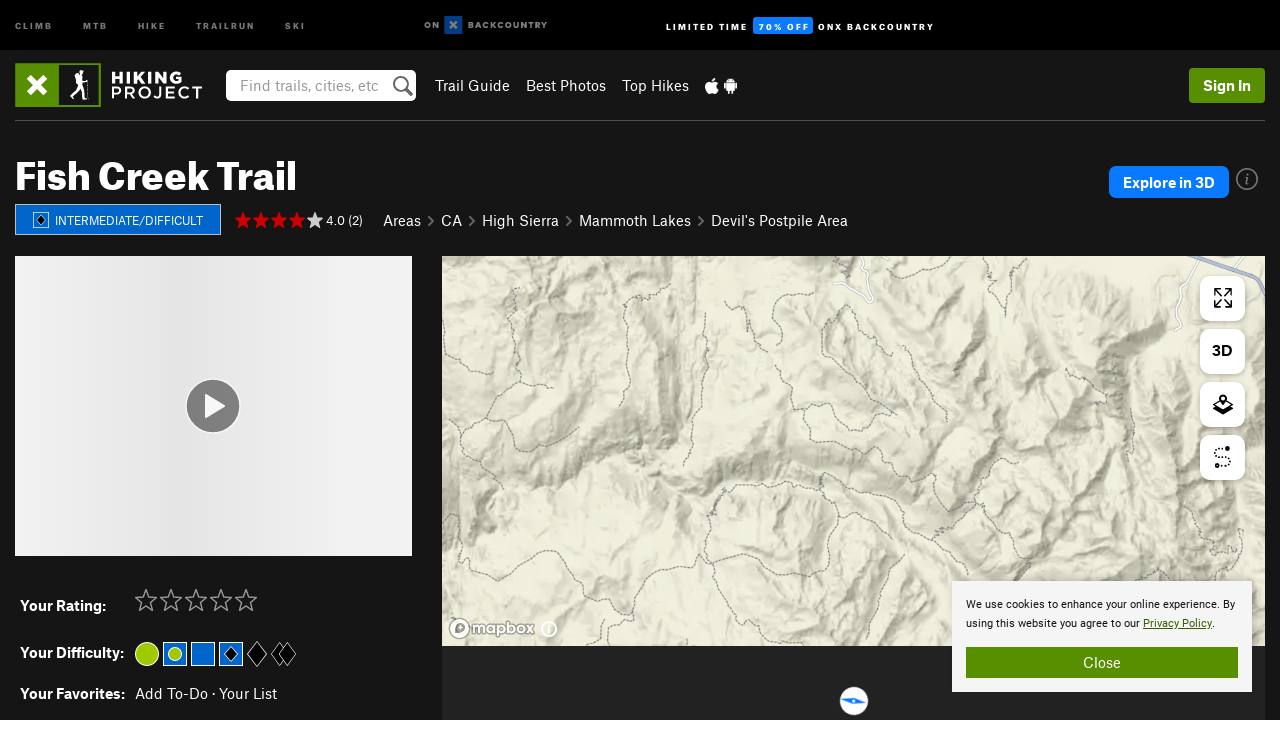

--- FILE ---
content_type: text/html; charset=utf-8
request_url: https://www.google.com/recaptcha/enterprise/anchor?ar=1&k=6LdFNV0jAAAAAJb9kqjVRGnzoAzDwSuJU1LLcyLn&co=aHR0cHM6Ly93d3cuaGlraW5ncHJvamVjdC5jb206NDQz&hl=en&v=PoyoqOPhxBO7pBk68S4YbpHZ&size=invisible&anchor-ms=20000&execute-ms=30000&cb=si6i1nnfrs37
body_size: 48613
content:
<!DOCTYPE HTML><html dir="ltr" lang="en"><head><meta http-equiv="Content-Type" content="text/html; charset=UTF-8">
<meta http-equiv="X-UA-Compatible" content="IE=edge">
<title>reCAPTCHA</title>
<style type="text/css">
/* cyrillic-ext */
@font-face {
  font-family: 'Roboto';
  font-style: normal;
  font-weight: 400;
  font-stretch: 100%;
  src: url(//fonts.gstatic.com/s/roboto/v48/KFO7CnqEu92Fr1ME7kSn66aGLdTylUAMa3GUBHMdazTgWw.woff2) format('woff2');
  unicode-range: U+0460-052F, U+1C80-1C8A, U+20B4, U+2DE0-2DFF, U+A640-A69F, U+FE2E-FE2F;
}
/* cyrillic */
@font-face {
  font-family: 'Roboto';
  font-style: normal;
  font-weight: 400;
  font-stretch: 100%;
  src: url(//fonts.gstatic.com/s/roboto/v48/KFO7CnqEu92Fr1ME7kSn66aGLdTylUAMa3iUBHMdazTgWw.woff2) format('woff2');
  unicode-range: U+0301, U+0400-045F, U+0490-0491, U+04B0-04B1, U+2116;
}
/* greek-ext */
@font-face {
  font-family: 'Roboto';
  font-style: normal;
  font-weight: 400;
  font-stretch: 100%;
  src: url(//fonts.gstatic.com/s/roboto/v48/KFO7CnqEu92Fr1ME7kSn66aGLdTylUAMa3CUBHMdazTgWw.woff2) format('woff2');
  unicode-range: U+1F00-1FFF;
}
/* greek */
@font-face {
  font-family: 'Roboto';
  font-style: normal;
  font-weight: 400;
  font-stretch: 100%;
  src: url(//fonts.gstatic.com/s/roboto/v48/KFO7CnqEu92Fr1ME7kSn66aGLdTylUAMa3-UBHMdazTgWw.woff2) format('woff2');
  unicode-range: U+0370-0377, U+037A-037F, U+0384-038A, U+038C, U+038E-03A1, U+03A3-03FF;
}
/* math */
@font-face {
  font-family: 'Roboto';
  font-style: normal;
  font-weight: 400;
  font-stretch: 100%;
  src: url(//fonts.gstatic.com/s/roboto/v48/KFO7CnqEu92Fr1ME7kSn66aGLdTylUAMawCUBHMdazTgWw.woff2) format('woff2');
  unicode-range: U+0302-0303, U+0305, U+0307-0308, U+0310, U+0312, U+0315, U+031A, U+0326-0327, U+032C, U+032F-0330, U+0332-0333, U+0338, U+033A, U+0346, U+034D, U+0391-03A1, U+03A3-03A9, U+03B1-03C9, U+03D1, U+03D5-03D6, U+03F0-03F1, U+03F4-03F5, U+2016-2017, U+2034-2038, U+203C, U+2040, U+2043, U+2047, U+2050, U+2057, U+205F, U+2070-2071, U+2074-208E, U+2090-209C, U+20D0-20DC, U+20E1, U+20E5-20EF, U+2100-2112, U+2114-2115, U+2117-2121, U+2123-214F, U+2190, U+2192, U+2194-21AE, U+21B0-21E5, U+21F1-21F2, U+21F4-2211, U+2213-2214, U+2216-22FF, U+2308-230B, U+2310, U+2319, U+231C-2321, U+2336-237A, U+237C, U+2395, U+239B-23B7, U+23D0, U+23DC-23E1, U+2474-2475, U+25AF, U+25B3, U+25B7, U+25BD, U+25C1, U+25CA, U+25CC, U+25FB, U+266D-266F, U+27C0-27FF, U+2900-2AFF, U+2B0E-2B11, U+2B30-2B4C, U+2BFE, U+3030, U+FF5B, U+FF5D, U+1D400-1D7FF, U+1EE00-1EEFF;
}
/* symbols */
@font-face {
  font-family: 'Roboto';
  font-style: normal;
  font-weight: 400;
  font-stretch: 100%;
  src: url(//fonts.gstatic.com/s/roboto/v48/KFO7CnqEu92Fr1ME7kSn66aGLdTylUAMaxKUBHMdazTgWw.woff2) format('woff2');
  unicode-range: U+0001-000C, U+000E-001F, U+007F-009F, U+20DD-20E0, U+20E2-20E4, U+2150-218F, U+2190, U+2192, U+2194-2199, U+21AF, U+21E6-21F0, U+21F3, U+2218-2219, U+2299, U+22C4-22C6, U+2300-243F, U+2440-244A, U+2460-24FF, U+25A0-27BF, U+2800-28FF, U+2921-2922, U+2981, U+29BF, U+29EB, U+2B00-2BFF, U+4DC0-4DFF, U+FFF9-FFFB, U+10140-1018E, U+10190-1019C, U+101A0, U+101D0-101FD, U+102E0-102FB, U+10E60-10E7E, U+1D2C0-1D2D3, U+1D2E0-1D37F, U+1F000-1F0FF, U+1F100-1F1AD, U+1F1E6-1F1FF, U+1F30D-1F30F, U+1F315, U+1F31C, U+1F31E, U+1F320-1F32C, U+1F336, U+1F378, U+1F37D, U+1F382, U+1F393-1F39F, U+1F3A7-1F3A8, U+1F3AC-1F3AF, U+1F3C2, U+1F3C4-1F3C6, U+1F3CA-1F3CE, U+1F3D4-1F3E0, U+1F3ED, U+1F3F1-1F3F3, U+1F3F5-1F3F7, U+1F408, U+1F415, U+1F41F, U+1F426, U+1F43F, U+1F441-1F442, U+1F444, U+1F446-1F449, U+1F44C-1F44E, U+1F453, U+1F46A, U+1F47D, U+1F4A3, U+1F4B0, U+1F4B3, U+1F4B9, U+1F4BB, U+1F4BF, U+1F4C8-1F4CB, U+1F4D6, U+1F4DA, U+1F4DF, U+1F4E3-1F4E6, U+1F4EA-1F4ED, U+1F4F7, U+1F4F9-1F4FB, U+1F4FD-1F4FE, U+1F503, U+1F507-1F50B, U+1F50D, U+1F512-1F513, U+1F53E-1F54A, U+1F54F-1F5FA, U+1F610, U+1F650-1F67F, U+1F687, U+1F68D, U+1F691, U+1F694, U+1F698, U+1F6AD, U+1F6B2, U+1F6B9-1F6BA, U+1F6BC, U+1F6C6-1F6CF, U+1F6D3-1F6D7, U+1F6E0-1F6EA, U+1F6F0-1F6F3, U+1F6F7-1F6FC, U+1F700-1F7FF, U+1F800-1F80B, U+1F810-1F847, U+1F850-1F859, U+1F860-1F887, U+1F890-1F8AD, U+1F8B0-1F8BB, U+1F8C0-1F8C1, U+1F900-1F90B, U+1F93B, U+1F946, U+1F984, U+1F996, U+1F9E9, U+1FA00-1FA6F, U+1FA70-1FA7C, U+1FA80-1FA89, U+1FA8F-1FAC6, U+1FACE-1FADC, U+1FADF-1FAE9, U+1FAF0-1FAF8, U+1FB00-1FBFF;
}
/* vietnamese */
@font-face {
  font-family: 'Roboto';
  font-style: normal;
  font-weight: 400;
  font-stretch: 100%;
  src: url(//fonts.gstatic.com/s/roboto/v48/KFO7CnqEu92Fr1ME7kSn66aGLdTylUAMa3OUBHMdazTgWw.woff2) format('woff2');
  unicode-range: U+0102-0103, U+0110-0111, U+0128-0129, U+0168-0169, U+01A0-01A1, U+01AF-01B0, U+0300-0301, U+0303-0304, U+0308-0309, U+0323, U+0329, U+1EA0-1EF9, U+20AB;
}
/* latin-ext */
@font-face {
  font-family: 'Roboto';
  font-style: normal;
  font-weight: 400;
  font-stretch: 100%;
  src: url(//fonts.gstatic.com/s/roboto/v48/KFO7CnqEu92Fr1ME7kSn66aGLdTylUAMa3KUBHMdazTgWw.woff2) format('woff2');
  unicode-range: U+0100-02BA, U+02BD-02C5, U+02C7-02CC, U+02CE-02D7, U+02DD-02FF, U+0304, U+0308, U+0329, U+1D00-1DBF, U+1E00-1E9F, U+1EF2-1EFF, U+2020, U+20A0-20AB, U+20AD-20C0, U+2113, U+2C60-2C7F, U+A720-A7FF;
}
/* latin */
@font-face {
  font-family: 'Roboto';
  font-style: normal;
  font-weight: 400;
  font-stretch: 100%;
  src: url(//fonts.gstatic.com/s/roboto/v48/KFO7CnqEu92Fr1ME7kSn66aGLdTylUAMa3yUBHMdazQ.woff2) format('woff2');
  unicode-range: U+0000-00FF, U+0131, U+0152-0153, U+02BB-02BC, U+02C6, U+02DA, U+02DC, U+0304, U+0308, U+0329, U+2000-206F, U+20AC, U+2122, U+2191, U+2193, U+2212, U+2215, U+FEFF, U+FFFD;
}
/* cyrillic-ext */
@font-face {
  font-family: 'Roboto';
  font-style: normal;
  font-weight: 500;
  font-stretch: 100%;
  src: url(//fonts.gstatic.com/s/roboto/v48/KFO7CnqEu92Fr1ME7kSn66aGLdTylUAMa3GUBHMdazTgWw.woff2) format('woff2');
  unicode-range: U+0460-052F, U+1C80-1C8A, U+20B4, U+2DE0-2DFF, U+A640-A69F, U+FE2E-FE2F;
}
/* cyrillic */
@font-face {
  font-family: 'Roboto';
  font-style: normal;
  font-weight: 500;
  font-stretch: 100%;
  src: url(//fonts.gstatic.com/s/roboto/v48/KFO7CnqEu92Fr1ME7kSn66aGLdTylUAMa3iUBHMdazTgWw.woff2) format('woff2');
  unicode-range: U+0301, U+0400-045F, U+0490-0491, U+04B0-04B1, U+2116;
}
/* greek-ext */
@font-face {
  font-family: 'Roboto';
  font-style: normal;
  font-weight: 500;
  font-stretch: 100%;
  src: url(//fonts.gstatic.com/s/roboto/v48/KFO7CnqEu92Fr1ME7kSn66aGLdTylUAMa3CUBHMdazTgWw.woff2) format('woff2');
  unicode-range: U+1F00-1FFF;
}
/* greek */
@font-face {
  font-family: 'Roboto';
  font-style: normal;
  font-weight: 500;
  font-stretch: 100%;
  src: url(//fonts.gstatic.com/s/roboto/v48/KFO7CnqEu92Fr1ME7kSn66aGLdTylUAMa3-UBHMdazTgWw.woff2) format('woff2');
  unicode-range: U+0370-0377, U+037A-037F, U+0384-038A, U+038C, U+038E-03A1, U+03A3-03FF;
}
/* math */
@font-face {
  font-family: 'Roboto';
  font-style: normal;
  font-weight: 500;
  font-stretch: 100%;
  src: url(//fonts.gstatic.com/s/roboto/v48/KFO7CnqEu92Fr1ME7kSn66aGLdTylUAMawCUBHMdazTgWw.woff2) format('woff2');
  unicode-range: U+0302-0303, U+0305, U+0307-0308, U+0310, U+0312, U+0315, U+031A, U+0326-0327, U+032C, U+032F-0330, U+0332-0333, U+0338, U+033A, U+0346, U+034D, U+0391-03A1, U+03A3-03A9, U+03B1-03C9, U+03D1, U+03D5-03D6, U+03F0-03F1, U+03F4-03F5, U+2016-2017, U+2034-2038, U+203C, U+2040, U+2043, U+2047, U+2050, U+2057, U+205F, U+2070-2071, U+2074-208E, U+2090-209C, U+20D0-20DC, U+20E1, U+20E5-20EF, U+2100-2112, U+2114-2115, U+2117-2121, U+2123-214F, U+2190, U+2192, U+2194-21AE, U+21B0-21E5, U+21F1-21F2, U+21F4-2211, U+2213-2214, U+2216-22FF, U+2308-230B, U+2310, U+2319, U+231C-2321, U+2336-237A, U+237C, U+2395, U+239B-23B7, U+23D0, U+23DC-23E1, U+2474-2475, U+25AF, U+25B3, U+25B7, U+25BD, U+25C1, U+25CA, U+25CC, U+25FB, U+266D-266F, U+27C0-27FF, U+2900-2AFF, U+2B0E-2B11, U+2B30-2B4C, U+2BFE, U+3030, U+FF5B, U+FF5D, U+1D400-1D7FF, U+1EE00-1EEFF;
}
/* symbols */
@font-face {
  font-family: 'Roboto';
  font-style: normal;
  font-weight: 500;
  font-stretch: 100%;
  src: url(//fonts.gstatic.com/s/roboto/v48/KFO7CnqEu92Fr1ME7kSn66aGLdTylUAMaxKUBHMdazTgWw.woff2) format('woff2');
  unicode-range: U+0001-000C, U+000E-001F, U+007F-009F, U+20DD-20E0, U+20E2-20E4, U+2150-218F, U+2190, U+2192, U+2194-2199, U+21AF, U+21E6-21F0, U+21F3, U+2218-2219, U+2299, U+22C4-22C6, U+2300-243F, U+2440-244A, U+2460-24FF, U+25A0-27BF, U+2800-28FF, U+2921-2922, U+2981, U+29BF, U+29EB, U+2B00-2BFF, U+4DC0-4DFF, U+FFF9-FFFB, U+10140-1018E, U+10190-1019C, U+101A0, U+101D0-101FD, U+102E0-102FB, U+10E60-10E7E, U+1D2C0-1D2D3, U+1D2E0-1D37F, U+1F000-1F0FF, U+1F100-1F1AD, U+1F1E6-1F1FF, U+1F30D-1F30F, U+1F315, U+1F31C, U+1F31E, U+1F320-1F32C, U+1F336, U+1F378, U+1F37D, U+1F382, U+1F393-1F39F, U+1F3A7-1F3A8, U+1F3AC-1F3AF, U+1F3C2, U+1F3C4-1F3C6, U+1F3CA-1F3CE, U+1F3D4-1F3E0, U+1F3ED, U+1F3F1-1F3F3, U+1F3F5-1F3F7, U+1F408, U+1F415, U+1F41F, U+1F426, U+1F43F, U+1F441-1F442, U+1F444, U+1F446-1F449, U+1F44C-1F44E, U+1F453, U+1F46A, U+1F47D, U+1F4A3, U+1F4B0, U+1F4B3, U+1F4B9, U+1F4BB, U+1F4BF, U+1F4C8-1F4CB, U+1F4D6, U+1F4DA, U+1F4DF, U+1F4E3-1F4E6, U+1F4EA-1F4ED, U+1F4F7, U+1F4F9-1F4FB, U+1F4FD-1F4FE, U+1F503, U+1F507-1F50B, U+1F50D, U+1F512-1F513, U+1F53E-1F54A, U+1F54F-1F5FA, U+1F610, U+1F650-1F67F, U+1F687, U+1F68D, U+1F691, U+1F694, U+1F698, U+1F6AD, U+1F6B2, U+1F6B9-1F6BA, U+1F6BC, U+1F6C6-1F6CF, U+1F6D3-1F6D7, U+1F6E0-1F6EA, U+1F6F0-1F6F3, U+1F6F7-1F6FC, U+1F700-1F7FF, U+1F800-1F80B, U+1F810-1F847, U+1F850-1F859, U+1F860-1F887, U+1F890-1F8AD, U+1F8B0-1F8BB, U+1F8C0-1F8C1, U+1F900-1F90B, U+1F93B, U+1F946, U+1F984, U+1F996, U+1F9E9, U+1FA00-1FA6F, U+1FA70-1FA7C, U+1FA80-1FA89, U+1FA8F-1FAC6, U+1FACE-1FADC, U+1FADF-1FAE9, U+1FAF0-1FAF8, U+1FB00-1FBFF;
}
/* vietnamese */
@font-face {
  font-family: 'Roboto';
  font-style: normal;
  font-weight: 500;
  font-stretch: 100%;
  src: url(//fonts.gstatic.com/s/roboto/v48/KFO7CnqEu92Fr1ME7kSn66aGLdTylUAMa3OUBHMdazTgWw.woff2) format('woff2');
  unicode-range: U+0102-0103, U+0110-0111, U+0128-0129, U+0168-0169, U+01A0-01A1, U+01AF-01B0, U+0300-0301, U+0303-0304, U+0308-0309, U+0323, U+0329, U+1EA0-1EF9, U+20AB;
}
/* latin-ext */
@font-face {
  font-family: 'Roboto';
  font-style: normal;
  font-weight: 500;
  font-stretch: 100%;
  src: url(//fonts.gstatic.com/s/roboto/v48/KFO7CnqEu92Fr1ME7kSn66aGLdTylUAMa3KUBHMdazTgWw.woff2) format('woff2');
  unicode-range: U+0100-02BA, U+02BD-02C5, U+02C7-02CC, U+02CE-02D7, U+02DD-02FF, U+0304, U+0308, U+0329, U+1D00-1DBF, U+1E00-1E9F, U+1EF2-1EFF, U+2020, U+20A0-20AB, U+20AD-20C0, U+2113, U+2C60-2C7F, U+A720-A7FF;
}
/* latin */
@font-face {
  font-family: 'Roboto';
  font-style: normal;
  font-weight: 500;
  font-stretch: 100%;
  src: url(//fonts.gstatic.com/s/roboto/v48/KFO7CnqEu92Fr1ME7kSn66aGLdTylUAMa3yUBHMdazQ.woff2) format('woff2');
  unicode-range: U+0000-00FF, U+0131, U+0152-0153, U+02BB-02BC, U+02C6, U+02DA, U+02DC, U+0304, U+0308, U+0329, U+2000-206F, U+20AC, U+2122, U+2191, U+2193, U+2212, U+2215, U+FEFF, U+FFFD;
}
/* cyrillic-ext */
@font-face {
  font-family: 'Roboto';
  font-style: normal;
  font-weight: 900;
  font-stretch: 100%;
  src: url(//fonts.gstatic.com/s/roboto/v48/KFO7CnqEu92Fr1ME7kSn66aGLdTylUAMa3GUBHMdazTgWw.woff2) format('woff2');
  unicode-range: U+0460-052F, U+1C80-1C8A, U+20B4, U+2DE0-2DFF, U+A640-A69F, U+FE2E-FE2F;
}
/* cyrillic */
@font-face {
  font-family: 'Roboto';
  font-style: normal;
  font-weight: 900;
  font-stretch: 100%;
  src: url(//fonts.gstatic.com/s/roboto/v48/KFO7CnqEu92Fr1ME7kSn66aGLdTylUAMa3iUBHMdazTgWw.woff2) format('woff2');
  unicode-range: U+0301, U+0400-045F, U+0490-0491, U+04B0-04B1, U+2116;
}
/* greek-ext */
@font-face {
  font-family: 'Roboto';
  font-style: normal;
  font-weight: 900;
  font-stretch: 100%;
  src: url(//fonts.gstatic.com/s/roboto/v48/KFO7CnqEu92Fr1ME7kSn66aGLdTylUAMa3CUBHMdazTgWw.woff2) format('woff2');
  unicode-range: U+1F00-1FFF;
}
/* greek */
@font-face {
  font-family: 'Roboto';
  font-style: normal;
  font-weight: 900;
  font-stretch: 100%;
  src: url(//fonts.gstatic.com/s/roboto/v48/KFO7CnqEu92Fr1ME7kSn66aGLdTylUAMa3-UBHMdazTgWw.woff2) format('woff2');
  unicode-range: U+0370-0377, U+037A-037F, U+0384-038A, U+038C, U+038E-03A1, U+03A3-03FF;
}
/* math */
@font-face {
  font-family: 'Roboto';
  font-style: normal;
  font-weight: 900;
  font-stretch: 100%;
  src: url(//fonts.gstatic.com/s/roboto/v48/KFO7CnqEu92Fr1ME7kSn66aGLdTylUAMawCUBHMdazTgWw.woff2) format('woff2');
  unicode-range: U+0302-0303, U+0305, U+0307-0308, U+0310, U+0312, U+0315, U+031A, U+0326-0327, U+032C, U+032F-0330, U+0332-0333, U+0338, U+033A, U+0346, U+034D, U+0391-03A1, U+03A3-03A9, U+03B1-03C9, U+03D1, U+03D5-03D6, U+03F0-03F1, U+03F4-03F5, U+2016-2017, U+2034-2038, U+203C, U+2040, U+2043, U+2047, U+2050, U+2057, U+205F, U+2070-2071, U+2074-208E, U+2090-209C, U+20D0-20DC, U+20E1, U+20E5-20EF, U+2100-2112, U+2114-2115, U+2117-2121, U+2123-214F, U+2190, U+2192, U+2194-21AE, U+21B0-21E5, U+21F1-21F2, U+21F4-2211, U+2213-2214, U+2216-22FF, U+2308-230B, U+2310, U+2319, U+231C-2321, U+2336-237A, U+237C, U+2395, U+239B-23B7, U+23D0, U+23DC-23E1, U+2474-2475, U+25AF, U+25B3, U+25B7, U+25BD, U+25C1, U+25CA, U+25CC, U+25FB, U+266D-266F, U+27C0-27FF, U+2900-2AFF, U+2B0E-2B11, U+2B30-2B4C, U+2BFE, U+3030, U+FF5B, U+FF5D, U+1D400-1D7FF, U+1EE00-1EEFF;
}
/* symbols */
@font-face {
  font-family: 'Roboto';
  font-style: normal;
  font-weight: 900;
  font-stretch: 100%;
  src: url(//fonts.gstatic.com/s/roboto/v48/KFO7CnqEu92Fr1ME7kSn66aGLdTylUAMaxKUBHMdazTgWw.woff2) format('woff2');
  unicode-range: U+0001-000C, U+000E-001F, U+007F-009F, U+20DD-20E0, U+20E2-20E4, U+2150-218F, U+2190, U+2192, U+2194-2199, U+21AF, U+21E6-21F0, U+21F3, U+2218-2219, U+2299, U+22C4-22C6, U+2300-243F, U+2440-244A, U+2460-24FF, U+25A0-27BF, U+2800-28FF, U+2921-2922, U+2981, U+29BF, U+29EB, U+2B00-2BFF, U+4DC0-4DFF, U+FFF9-FFFB, U+10140-1018E, U+10190-1019C, U+101A0, U+101D0-101FD, U+102E0-102FB, U+10E60-10E7E, U+1D2C0-1D2D3, U+1D2E0-1D37F, U+1F000-1F0FF, U+1F100-1F1AD, U+1F1E6-1F1FF, U+1F30D-1F30F, U+1F315, U+1F31C, U+1F31E, U+1F320-1F32C, U+1F336, U+1F378, U+1F37D, U+1F382, U+1F393-1F39F, U+1F3A7-1F3A8, U+1F3AC-1F3AF, U+1F3C2, U+1F3C4-1F3C6, U+1F3CA-1F3CE, U+1F3D4-1F3E0, U+1F3ED, U+1F3F1-1F3F3, U+1F3F5-1F3F7, U+1F408, U+1F415, U+1F41F, U+1F426, U+1F43F, U+1F441-1F442, U+1F444, U+1F446-1F449, U+1F44C-1F44E, U+1F453, U+1F46A, U+1F47D, U+1F4A3, U+1F4B0, U+1F4B3, U+1F4B9, U+1F4BB, U+1F4BF, U+1F4C8-1F4CB, U+1F4D6, U+1F4DA, U+1F4DF, U+1F4E3-1F4E6, U+1F4EA-1F4ED, U+1F4F7, U+1F4F9-1F4FB, U+1F4FD-1F4FE, U+1F503, U+1F507-1F50B, U+1F50D, U+1F512-1F513, U+1F53E-1F54A, U+1F54F-1F5FA, U+1F610, U+1F650-1F67F, U+1F687, U+1F68D, U+1F691, U+1F694, U+1F698, U+1F6AD, U+1F6B2, U+1F6B9-1F6BA, U+1F6BC, U+1F6C6-1F6CF, U+1F6D3-1F6D7, U+1F6E0-1F6EA, U+1F6F0-1F6F3, U+1F6F7-1F6FC, U+1F700-1F7FF, U+1F800-1F80B, U+1F810-1F847, U+1F850-1F859, U+1F860-1F887, U+1F890-1F8AD, U+1F8B0-1F8BB, U+1F8C0-1F8C1, U+1F900-1F90B, U+1F93B, U+1F946, U+1F984, U+1F996, U+1F9E9, U+1FA00-1FA6F, U+1FA70-1FA7C, U+1FA80-1FA89, U+1FA8F-1FAC6, U+1FACE-1FADC, U+1FADF-1FAE9, U+1FAF0-1FAF8, U+1FB00-1FBFF;
}
/* vietnamese */
@font-face {
  font-family: 'Roboto';
  font-style: normal;
  font-weight: 900;
  font-stretch: 100%;
  src: url(//fonts.gstatic.com/s/roboto/v48/KFO7CnqEu92Fr1ME7kSn66aGLdTylUAMa3OUBHMdazTgWw.woff2) format('woff2');
  unicode-range: U+0102-0103, U+0110-0111, U+0128-0129, U+0168-0169, U+01A0-01A1, U+01AF-01B0, U+0300-0301, U+0303-0304, U+0308-0309, U+0323, U+0329, U+1EA0-1EF9, U+20AB;
}
/* latin-ext */
@font-face {
  font-family: 'Roboto';
  font-style: normal;
  font-weight: 900;
  font-stretch: 100%;
  src: url(//fonts.gstatic.com/s/roboto/v48/KFO7CnqEu92Fr1ME7kSn66aGLdTylUAMa3KUBHMdazTgWw.woff2) format('woff2');
  unicode-range: U+0100-02BA, U+02BD-02C5, U+02C7-02CC, U+02CE-02D7, U+02DD-02FF, U+0304, U+0308, U+0329, U+1D00-1DBF, U+1E00-1E9F, U+1EF2-1EFF, U+2020, U+20A0-20AB, U+20AD-20C0, U+2113, U+2C60-2C7F, U+A720-A7FF;
}
/* latin */
@font-face {
  font-family: 'Roboto';
  font-style: normal;
  font-weight: 900;
  font-stretch: 100%;
  src: url(//fonts.gstatic.com/s/roboto/v48/KFO7CnqEu92Fr1ME7kSn66aGLdTylUAMa3yUBHMdazQ.woff2) format('woff2');
  unicode-range: U+0000-00FF, U+0131, U+0152-0153, U+02BB-02BC, U+02C6, U+02DA, U+02DC, U+0304, U+0308, U+0329, U+2000-206F, U+20AC, U+2122, U+2191, U+2193, U+2212, U+2215, U+FEFF, U+FFFD;
}

</style>
<link rel="stylesheet" type="text/css" href="https://www.gstatic.com/recaptcha/releases/PoyoqOPhxBO7pBk68S4YbpHZ/styles__ltr.css">
<script nonce="z7UX-YOz3rM7avfI1pr3_w" type="text/javascript">window['__recaptcha_api'] = 'https://www.google.com/recaptcha/enterprise/';</script>
<script type="text/javascript" src="https://www.gstatic.com/recaptcha/releases/PoyoqOPhxBO7pBk68S4YbpHZ/recaptcha__en.js" nonce="z7UX-YOz3rM7avfI1pr3_w">
      
    </script></head>
<body><div id="rc-anchor-alert" class="rc-anchor-alert"></div>
<input type="hidden" id="recaptcha-token" value="[base64]">
<script type="text/javascript" nonce="z7UX-YOz3rM7avfI1pr3_w">
      recaptcha.anchor.Main.init("[\x22ainput\x22,[\x22bgdata\x22,\x22\x22,\[base64]/[base64]/[base64]/bmV3IHJbeF0oY1swXSk6RT09Mj9uZXcgclt4XShjWzBdLGNbMV0pOkU9PTM/bmV3IHJbeF0oY1swXSxjWzFdLGNbMl0pOkU9PTQ/[base64]/[base64]/[base64]/[base64]/[base64]/[base64]/[base64]/[base64]\x22,\[base64]\\u003d\x22,\x22w57Du8K2I8KFw5xcw4U7O8KtwqQmwpXDtxR8NgZlwrkpw4fDtsKcwr3CrWNPwoFpw4rDgHHDvsOJwpQkUsOBNyjClmEycm/DrsOeGsKxw4FDZnbChTAUSMOLw5XCiMKbw7vCkcKJwr3CoMOLEgzCssKoY8KiwqbCtjJfAcO7w77Cg8KrwpvCllvCh8OTODZeacO8C8KqWApycMOYDh/Cg8KaHBQTw6kBYkV1wpHCmcOGw7/DlsOcTwlrwqIFwoU9w4TDkxYvwoAOwrTCtMOLSsKkw5LClFbCo8K7IRMuasKXw5/CoWoGaSnDmmHDvQVcwonDlMKTZAzDsiAwEsO6wqvDmFHDk8O7woldwq9PKFogFW5Ow5rCo8KZwqxPOGLDvxHDrcOuw7LDnxzDjMOoLRzDj8KpNcK/YcKpwqzCqxrCocKZw4zCixjDi8O0w73DqMOXw41dw6snVMOJVCXCosKLwoDCgW3CvsOZw6vDmicCMMOZw6LDjQfCo37ClMK8NGPDuRTCocO9Xn3CukouUcKgworDmwQOSBPCo8K1w7oIXm4YwprDmz/DjFx/BEt2w4HCjj0jTlt5LwTCg05Dw4zDmULCgTzDo8K+wpjDjkg8wrJAVcOxw5DDs8KHwo3DhEsyw6dAw5/[base64]/[base64]/BcKrdyLClcOtwpvCmwsLFsOCwokZw5c2UsKqDMOjwpxnFk03PMKEwrXCnhLCrjQkwoNww5jCjsKNw7ZgbmHCkm1ew6gCwpvDncKoUHYuw6zCil0fLjEhw7HDu8KodcOmw5nDpcOFwp3DiMO9woIrwrEeGClCYcKrwojDvg0cw6/DicKyScKFw5rDtcKlwqTDl8Ocw63Dg8KQwqPCojjDtDXCsMK6wrlVQsO1wrByOFLDgggHOA/DvcOmFsKtfMO/w4rDv2JvUMKJAFDDjcKaVsOywoV4woBwwrN1JsKFw4JeQcOxZgMYwph7w4PDkQfCmF8uJ1PCgGXDgjdWwqwCw6PClk4iw4XDs8O3wogLMXLDmDrDs8OkJVLDlcOywpoAFcO9w4bDqDARw5g+wpzCi8Otw74Ow7h7PQrCrm1kw5Newp/DvMOgL37CqGMrCEDDtMOxw4Yyw7fCpC3DssOSw57CrMKvHFofwoBhw548G8O9d8Kdw6bCmMOPwoPCqMOYw4oOW0PCtFNJD31/w49kCsKww5dywqxswqvDsMKwXMOfGWnCmnjDslnClMOBUXQmw7jCksOnfmrDh3EwwprCrcK6w5XDiEwSwpNnMGrCmcK6wrwZwo0vw5kFwqbDni3DpMKRJRbDtEZTKTTDrMKow7HCnsKBNWUgw5/CscO7wrlTwpJAw6RfZyHCoUPChcKGwpbDjMODw7A9w5bDgEPCnlEYw73CgsKFCmRMw4FHw7PCrmMFRcKaUsOmXMO7T8OrwqDDjX/Dr8Kyw43DskxNEsKgI8OmNm3Dl1h6ZcKTdsK+wrrDgFsBWDfCkcKSwqjDicKdwrYQJR7DnyjCmXkjGE4hwqxHH8O/w4XCrcK+wo7CssOGw5rDsMKZJMKSwqg6fcK4cwc6FHTCpcOnwocAwqQGw7IfYcOWw5HDmRd+w70XeWgKwrBhwqQTG8KtfsKdw6bCrcKTwq5gw4LDnsKrwrLDr8OYSBTCpgLDoyAEcCtfKUTCtcO4JMKeYMKnVsOjM8KxOcOyLsODw7XDnQUcW8K+cycgw5/CmRXCosKtwqrCmhHDvRcAwoYJw5HCils/w4PCocK9wpLCsEPDg1DDpDTCqGQyw4rCsUQ5NMKrdBPDhMOGE8Ksw4nCpwwQY8KGMGjCtUTCljUAw6NFw47CjQnDtH7Dv3DCgGRCYMOBAMK+C8OjcX3DicOawpdNw7TDgsO1wqnCkMOIwoTCqsOlwr7DlsOhw6Y4S2hZY1/CgsKsOEt4wqc+w4gRwrHCtDnCncOOJlbChArCrnPCnkJ2QBPDujRzTTc3wrsrw5YtQxXDjcOSw6bDvsK5GDliw653HsKWw7Y4wrV+ScKOw7bCijY6w6twwoLDlwBWw7hqwp3DoRTDkW3CjcO/w43CtsKuGsOmwoTDgnQJwpcwwq92wrt1S8Ojw5hQN0ZaGSfDpEPCj8O3w5fCqDvDisK+NiTDkMK/w7bCtcOlw7fClsKiwoNhwqkFwrBkQTB+w44dwqIiwprDvCHCqHVkMQtawr7Drh9Yw4TDhcKuw7PDlQ0YNcKRw7Yiw4bCisOLSsOsHwnClxfCmmDCmC4Bw6RvwoTDugJ4acOHTcKFRcOGw5dZZHBqYBvCqMOcHH8xw5/CjVrCoh/CisORWMKww5MswphfwpAkw5jCqTnCrS9PTzcZb33CmjbDvibDvjhIKcOOwqtTw7zDl0bCkMKywrjDrcKHZUrCosKgwrInwrHDkMKawrARbsKaXsOvwqvCrMOwwpc/wo8eI8Oqwo7CgcOAMcKYw54xKMKSwr5eZ2HDgxzDp8O1bsOfLMO+woPDlAArd8OeccKuwodOw555w6tuwplMNMOHYSjCnAJnw5pKQUt4CxrCksOHwp1NNsOFw5PCuMKPw5pGBDBlFsK/w6d8w6QABB8FWB3DiMKtMk/DgsOZw7QEFjbDoMKpwofDuWnDjFzDg8ObdHnDtB0PCUnDtcKmwrHCi8KufMOmEkFVwrQmw6DCvcKyw5TDpDdEI1dcLStOw6tHwoQdw6gqY8OXwrsjwoR1woXCmMOWQcKeRDw8RWXDi8Kuw4IzDsKlwpoCeMKxwpVTD8O8GMO/KcKqCMKwwpnCmQXDgcKdRThJWMOWw55WwqDCqGhWRcKSw742OAHDhQ40IRYyayrCk8KewrrCi2HCpMK0w4Zbw6tcwqcOA8OJwqkEw6E0w73ClFx1P8Ovw4cBw5Uvwq7CoRQ6PHbCrcKsZwY9w6nChsOowqvClSDDq8K/OE4pP2sCw7c5w5jDigDCjCF6wqgxCnbCmsOPb8OWTMO5wrXCtsKsw53CrwvDtT01w5PDpcOKwq53PcKdDmTCkcOZeljDgxFewqpawrowGD7CvHtWwrjCrMKowo8Zw78CwovCjEFxa8K/wrIBw5xywoQ9cCzCrGLDkncdw7/DncK3wrnCv1Umw4JtbwPCljfClMKhIcO6wpHDt2/CjsOiwotwwrcjwq8yBEDCvwgPNMOmw4ZeblLCpcK+woNTwq45TcKGKcK4HzQSwq4Kw6oSw6szw7IBw7w3wofCrcKXNcO7A8ODwpxpbMKbdcKDwpVEwqPCnMOww5nDmWHDqcKoPQkEeMKnwq7Dg8OVO8OSw6/CijUlwr0swrJ7w5vDi0PCn8KVScOqWsOja8OfPsKYJcO8w7jDsWvCocKWw6rCgmXCjE7Cqz/CkDDDg8OtwqQvJMO8OsOGOcK8w4Jgwr0SwoZXw7Vhw7sTwo8NB2VxPsKbwqYXw6/CrA84PS0BwrDDvEMnwrcCw5sKwp7Di8OKw7TCtClmw49MCcKsO8OgQMKsZ8KASkPCigpYUQR0wo7Cv8OrPcO6cQ3CjcKIfsO/w6BXwqPCqDPCp8OEwobDsDHCmMKXwrLDvnXDukvDmcO6w7DDgsOAPMOgMMOaw6YuI8KKwrxXw4zDtMK7C8OJwobDsA5qwpzDiUoFw49/w7jCqjQbw5PDnsOzwrQHBcKmVMKia23CtlMJc052R8KscMOgw68vMBLDiTDCrijDvsO1wqXCigxCwp/CqSrCpjTDrMK0IMOkbMKQwoDDu8OuDsKTw6rCj8KdAcKzw4FrwpgdLsKabcKPd8Kuw6I2VAHCt8Ozw7XDtGgMEmbCr8OeZcOCwq0gJsO+w7bDo8KjwpbCm8K+wqTCuTTCpcK9ScK6PcK/dsOfwosaNsO0wo8qw7Biw740B0nDlsOOW8OwXVLDicOIw5rDhlkrwpoyJUACwqjDu2rCt8KCw7c9wol7J0LCocO3eMOdWi52AMOSw53DjEnDtXrCisKqcsKZw6RJw4zChToYw6gCwozDlMOocDEUw5NVBsKOFMO0dRpFw6/CrMOYPiJ6wrDCuUskw7ZMD8KywqYHwrUKw4Y0PsKsw5smw6A/[base64]/Cu8K4wqAVPElYwrDDglPCisOwVcKpw7oTSyvCiTrCuzsUwotxAgtCw7dSw6bDncKEHWzCqADCrcOaQRrCsiPDhcOLwqJ/woPDncO1MX7DiUMyCAjDgMOLwp3DgcO4wrNTD8OkT8OXwqN9GisUTMKUw4Emw58MI0gqLAw7RcOpw40gdSUcdFXDu8OgIsOTw5bDjVvDk8OiGhzCnTjCtl5hSsOUw6cIw5TCocKhwoF5w4Vww6oyE1c/I2MVM1LCqMKOacKRBwA5D8KmwrA+XsORwrFsdsORMCJGwo1TOMOGwoXCgsOZXVVXwpxkw4XCrz7ChcKCw4RoEBTCmMKHwrHDtgs6eMKgwqbDiBDDg8Ofwo95wpJbPAvCrcO/w6HCsmfCvsOGfcOjPjFmwpDCtDc2cgQ9w5Bpw67DkcKJwp/DhcOcw67DtXLDi8KDw4A2w7szw4RqJ8KKw6HClULCoQTCmxNcXMKEOcKxPHk/w59IT8OGwpEZwpNrXsKjw646w4xzQcOvw4pBJcO4OcONw7EQwq4aNsOXwodoQzNrVV1Gw5EZBzrDvUgEworCumXDv8KQZx/CncKkwpLDgsOEw4ISwqZYCT54NgZ0PcOEw5E+WHBXwqpGVcKuwpbDtMKyag/DuMKYw7pcNDnCsh84wqN4wpljFsKYwofCgjQaQcKawpczwrDDiz7CtMOaCsKdRsKLX1nDuEDCh8KLw7bDj0kmKsKLw6DCjcOGT27DqMOew4wwwo7DmcK9TcOPw6jClsK2wp7Co8OWw63CiMOmVsKWw5PDgXUiFlfCoMK1w6jDsMORBxoqLsK5VllEwqMMw5nDjcOKwo/CsUjDoW4Ow4NSC8KSeMOzdMKGw5Ayw5bDkzwAw6tywr3CuMKhwr5Fw4oBwoDCq8KSGwtXwrxMMsK2d8Oqe8OBcTHDkhBcS8O8woPCvcOVwrMhwoQJwr9hwpI+wroUZlLDiBxfRynCn8O8w7YtJMO0wokvw6XDjQbCoS19w7nCrsO/w6gfw7hFfcOKw45eLQlTEMKRDT/CrhDDpsOpw4FrwodQwqXDjgjCsgpaX0AaEcOAw6DClcOMwoJCR2YRw5UYFR/Dhm8/Q3wZwpdqw6IIN8KDBsKkL2jCs8KbccKUHMOuQlTDlg52Py5Swo8Jw7VubUYgJUQXw63CscKTF8KWw4rDksO/YcK2wqjCuToAXsKEwp0KwqdQRW7Di17CmsKcwonCtMO2wpjDhX9qwp7Ds29/w4wvfEY1ZcKTf8OXIsODwo7DucO2wpHCoMKjOWwKwqtZB8OnwofCrVcGNcOcecOAAMOIwq7CqMK3w6vDnj1pUcKQaMO4Sn81w7rCp8OOc8O7bsO1OkMkw4LCjBAoPQ4ZwozCvBfDjsKiw6zDoGrCn8OufWXCucKmIcKswp/CqXp+TcKJcMOYXMKZG8K4w4vCln7DpcOTQldTwqJpKMKTDDdAWcKqcsOBwrfDl8KWwpHDg8OkUsKFTQtyw6fClcKsw4dowp7CuULCjMO+wr/CsWjDih/DhGxzw7TClHZtwp3CiT7DmHRLw7DDtHXDpMOyTBvCrcOSwqp/V8KrJkYfA8KQw4hBw6vDmMO3w6jCjwonV8OUw47DicK5wpp1wqYFRcKxV1fDjjHDisKrwojCmsKjwrVawrnCvmLCvj/DlMKBw55rYVJ2e1bCsnrDmxjCv8Kvw5/DlcOxGMK9aMO1wp1RCcKwwo5Cw41KwpBGwqNSL8O5woTCpibCm8ODQVQCdMKTwofCpzUXwpEzUMKnTMK0eTrCpSdHLm/DqWhtw6dHc8KaEMOQw4TCrHTDhiHCvsO7UMOpwoDCvGfCtHzDtU3CpD9FJ8OAwpDCjTQjwpF4w6HDg3d6DVAWIwQNwqDDnj3DmcO7dhDDvcOiGR1mwrgbw7BDwpFUw67DtUIRwqXDjzrCj8O5elbCrSJOwqXCizUpFFrCpBkPbsOLN1/Cnn8jw63DtcK1w4YGa0HCik4VO8KCOcOawqLDoyfCrnPDvsOgZ8Kyw4/CusOvw7hjOSPDrMK4YsKbw7UbDMOtw48gwprCvsKCfsK/[base64]/XsKjQSdYf8K7wpDCrRzDhFRPw6dMLcOYw4nDqsO0w5luRMODw7zChVbCsHMPXW05w4BYEX/CiMKEw7toHG1ddGUmw4hRwqkwVsKPJTBcwqQnw6VraB/Dk8OjwqdDw7HDrGdMZMOLZnthasOAw7fDhcOjBcKzH8O4S8Kkw5FIMVQLw5EWLVLDiRLDp8K/w70Nw4M0wqV7e1jCr8KbWyMRwrLDpsKwwqkpwr/DkMOkw4thVAQCwoMEwoHCscKfXsKSwo1tXMOvw5cPPcOuw71mCADCi0PCigDClsKrVcO3wqHDsRlQw7I6w5QdwrpEw4hiw5RQwroOwpLCtB7CjQvClR7CgkMCwpViG8Krwp1yGwRoNxUpw5RNwqYZwq/Cu21MVsOndMKKfsKEwr7DvWdpLsOewp3Dp8KEw7LCncKWw6nDmWQDwq4VHlXCjsKJw5YaEsKSQXpgwqcndMKlwqjCiWIPwqrCo2PDh8Ojw7YXS2nDqMK+w6MQSi7DmMOgWcOIQsOBw4wXwrgDDALDrMOED8OufMOKBGbDlX8dw7TCk8OAMW7CpTnCjARjw5/CmzBbBsOoOsOZwprCkV8KwrnClk3Dk0rCjE/[base64]/CmC89wojDqRvCtkvChcK9GMOrw69xJMKIw41eWMO6w6EvUn0Aw5ZuwrHCocOmw6nDucO1RxcjcsOtwr7DuUbCrsOcAMKXw67DrcK9w5XClzfDnsOCwpBYBcO9FkRJEcODKn3DumQnF8OTEcK8wqxHYsO/wqHCqEktZHtfw5Q3wr3DjsOPw5XCj8KGUw9iX8KPw5gLwqTCiEdJV8KvwqPCt8ORMTJcFsOEw6F2wpLCkMK3EWXDqHHCgMKdwrJ8w7rCkcOaRcKfDlzDg8KZDxDCjsKfwrnDpsKUw6t4wobCr8ObSMOwb8K/[base64]/CvgBDacKGwqbCkxXCoDsvwqVQwqLDiMKmIQF2woQlwoPDtcOKw7FHOmLDr8OeHsOBAcKLFWg0HDlUOsKew7VJVSzDkcOwWMKEYcKtwqvChcOLw7QpMcKXVMKVPWh/[base64]/CsjbCsiHCrsOaVMOYwrc3KnrCm8K3DsKIbcKTAMObU8OyM8Knw4jCg2Jcw7F4RU0Ywq5Qwr0SLQQjB8KPHsOjw5HDmsKXM1rCqgYTfzDDrRHCiEjCmMKoScK7dHvDti5EMsKbwpjDocK5w5k4EHFjwogAU3vCiWRHwpFcwrdUwqfCrT/DpMOwwobDiXvDhHsAwqbDu8K0Z8OATmTCv8Knwrk/[base64]/Dtyw2wpTCgg9mwpXCkgTDhsO2fyNhwoolcXcgw7tPacKjXMKyw41LCsOlNCTCr1ByLjHDssOSK8KqZAkJUiPCrMOiOUjConfCsnvDtn15wrnDv8KyZcOzw5fDv8Oww6jDhEEvw5nCrBjDsSDCnV8nw6s/w77DgMO1wrTCscOrX8K7wr7Ds8OEwrjDv3BTRDTCs8KqZMOFw5x8V15Bw5dPTWTDg8OCw5DDusOcMx7CtGXDhVbCtMONwowlVATDssOKw7RZw7PDq245KMOnw407IVnDjmFZwr3Cm8O8OsKqacK0w4I5b8Oxw7HDpcOUw7JwKMK/w4nDkT5KacKrwp3DjXvCtMKAXX1lc8OXMMOjw7d1HsKhwrwBZ3wEw5klwqkfw6HCulvDgcK/cmYWwpQcw6ldwo0ew6QGDsKpSMKCSMOfwpZ8w7U4wrHDmT90wotXw7nCnQnCuRIAeS5mw7pXMcKywp/CosKgwr7DrcKnw7cTw5hiw4Yrwpdkw5XClmXDgcKSc8KhOnw+VMKGwrBNecO+BF1QOsOSTwXDkzovwp1IUsKNF3/DuwvCpMK/E8OPw4fDrnTDlh7DgUdXaMOqw4TCqV5YSn/[base64]/Dm8KbWF3CqnbDpMKeFMKgwoQuBGfClxfCuyhrw6/DkVHDisORw7FTEW4sXBpcdQsRF8K5w7A/VDXDusObw7/[base64]/[base64]/dcOVWsObw4sicR3Ct2dUHk9dwovCl8Kew45tVMK3dnBfLi5nQ8O5CVU6GsOyfsOOOEEBecKZw5TCj8O0wqbCvcOWNhLCscO4wqrCgQxAwqlRwqrCl0bDpEDDo8OQw6fCnkUfBGR+wq90HQHCvynCnGdmPHVwVMKWeMKrwoXCnn8/dTfCvMKqw4rDqhXDusKhw67CpjZhw4ZoVMOIMgFwcMOsKsO/w4fCgRPCvxYFdGzCosKXGngEWFV6w7zDlcOPFMKQw4kGw5srPXJgI8KnRsK3w4zDm8KHK8KTwqIVwrHDoATDjsOcw63DmAI+w4Idw5/DisKzCmwOOsOJIcK8LMOAwpBgw4IeET7Dgll5U8KnwqcSwoHDgQfCjCDDkkPCm8O7wonCuMO+Rg0VLMOJwqrDhMOtw5fCqcOEK3/DlHXDtcOzPMKtw7V+wpnCs8O3woBCw4QMdz8rw6bCi8KUL8Onw4BawqLDtH/CsTnCk8OKw4rCssO1VcKSw6E0wpvCk8OQw59vwpPDhBPDplLDgmIOw67CrjPCtSZAfcKBZMOTw719w5LDlsOuYcKgJlRpecOPwr3Cq8OSwo/DsMOCw5bDnsOxZsKAdRLDkxPDscO3wqzDp8Khw5rCkMOXVMOVw6sSfUpHEFjDlMOZNsOrwrNyw4tew6vDh8Kgw58Uwr/DnsKtV8OBwoFow6o5HcODUwbDuV3CsFdyw4fCg8KRKSPCrXEZI2/ClcKMTcOUwpdRw5zDosOyFC1eOcKZImBEc8OPcFTDhztNw6HCr2JtwoXCjDTCuSEHwpguwqvDt8OWwq7CkEkKccOAecK3Njgffh/DmBzCrMKQwpjCvhVVw5zDgcKUKcKHO8OucMKdwrvCr0jDisOIw6Nqw5tlwrXCkjjChh8XDcOiw5vCs8KMw5sZOMK6wpXCt8OJah7DlTzCqAfDj11SfW/[base64]/Co2JAw4PCk3MMwqgAwoHChFI3wqhkw7XCgMOffR7DqEfCmyDCqRkBw7PDuU7CpDTDi0bCpcKdw6/CpWA5WsOpwrbDgiJmwqbCmxvCiQXDl8KRfsKJTyrClMOrw4nDiWXDuTsFwoFZwpTDhsKZL8OYc8O5dcOPwrZ9w61Jwp8kw6wWw6rDjBHDscKEwrLDjsKBwofDncOsw7VpKm/DiCByw4FeGsOFw7ZNaMOmbh8Owr8ZwrJFwrrCkmvDulbCmU7DvDYcZzZbDcKYRUrCk8OJwqxYFMO1HcKRw7jDjU/DhsO6V8K1woAYw5wFRlclw4FNw7UKPMO0OcOVWFF8wofDvcONwr3Cm8OKD8Krw4LDkcOiZcKGDFLDngjDvxnDv1zDscOtwr7DscOUw43CowdBJyUkfcKyw4nDuyB8wrBjaiHDgT3DgsOcwqPCuBLDikHCjsKJw7jDhMKOw5HDjQcFUMOgaMKlHCrCix/DiUrDs8OrRh/CiAd4woJSw6/Co8KqAlhQwrlgw7jCmH/Cm3TDuhHDlsK7XRvCq1IwPWc2w6phwoPCicOCVit1w4IQUlB9RFA0HybDgsKrwr/DsUvDiHJNYjdgw7DDtHTDsgHCscK6BkDDqcKmYgTCpsKnOC8nPjZuDypiJ3jCoTBWwpQfwqwOFsO5UcKAwqrDhzhTP8O8fWbCvcKKwq/[base64]/DqhBQD1oRw5Npw5bDnsO4CcKNw5DCt8KbKcOjOsKgw4Bfwq3Chn4Hw51TwppBKMOnw7bCqMONOlPCjsOOwqd7YcOJwrzCicOCAsONwrU4bSrDghoDw4/CpBLDrcOQAMOyC0dxw5rCvgAQw7B4DMK+bW/DtcKawqA6woHCm8OHTMOhw5YEaMKMJsOqwqYWw4NewrrCtMOtwqI9w4TCr8KAwonDrcOZBsKrw4QlU11uScK7DFvCkX3DqRDDqcOjYgs8w7h7wq4Wwq7CuHVywrbCosKuwod+PcOvwprCtxMVwoslahjCt3Vdw6pnEVl6fi/Drw1uFX0Ww6Znw6pTw7/Co8Oxw5nDunvDjBlpw6HDvHh0CxrCncO2KgEfwqYhRAvCvcO7w5fDlGXDl8Kwwqt9w73CtcO4OcKhw5wHwonDmsOxRMKJL8KAw6DCswXChcKUfsKow4ppw68AO8OVw5wHwpouw6PDnQXDq23DtR5QT8KJd8KpHsK8w4kJQUsICsK3aQjCmiF/N8KAwrV4XAc0wrDDpXLDtMKbccO5woTDqnPDoMOPw7bCjUcBw4bClFbDq8O+w5BtdMKJcMO6w6jCt054IsKpw5pqIcO1w4ViwoNbY2IuwqTCkMOew6AsF8Oww73CmW5tVcO2wq8KC8KvwptrFsKiwrvCtHbDgsOodsOzdG/[base64]/CpS0tw5d3w55lw63DgQskw5oQw7N7w7rCm8KRwp5DDwR7PmwnHnvCt1bCr8OawrdAw4BgI8O9wr1Bbj9ew6wkw5PDkMKIwp90MG/Do8O0IcKbasKEw47DnMOtSnvDjH4OPsK1TsOLwq7CoHgyCgUgJcOpcsKPJcKEwq9GwqzCmsKPAC/[base64]/Dl8OUw7nDtcKSZsOBIMOdw4dkwrU2D2ZkRcOcE8O0w4gKcXo/[base64]/CpMOEw7rCoW7DlsO+wo/DjhHCk8OqacO9ZEwTGETDiSHCsMKYKsKOOcKca0xrV3pUw4wbwr/CjcKsP8KtL8ORw6VzfX9ww49yAjvDhDlgdR7ChiTCjMKBwrXDj8Ogwp9xdkzDj8KswrDDqkEjwqY/EMKuw4jDjhXCqiBRNcO6w5QgMUIbWsOTBcOEXW3ChxbDnyhkw5LCgmVDw4vDljN/w5vDjg83VBYUMX/[base64]/DvMK6wpjCkgRiwrbCj8KyDMOewrvDpBMdKgbDo8KTw7zCnsKkGndWYEgObcKnwrDCtMKmw7jChG3DvSjDgsOAw4fDtXViQcKxOcKibkthC8O1wro0wqEUVivDhsOBSmNiJMKkwqXChBh6w6x0C3pgY2/Cr37CrMKtw4vCrcOERw7CnMKuw4HCmcKsDHgZNl/CiMKWaWfCj1gKwqFXwrFZF0fCpcOZw4x+RHVJWMO6w5VHKsOtw5xrCHhYGCzDh18lWsOswrNuwo3Cr2LCg8OTwoI4Q8KnZCV4LU0qwoTDo8ONXsK3w4/DmiFGS3TCmFABwp9Lw7bCimJzSxh3wofDtCUfbVk7CMOeGsO3w4xnw6vDmRrCoFtKw67DpQMow5HDml8bMMOyw6J3w6bDuMOkw7HCh8KNM8OFw6nDkEgBw4QJw49jHcKhbsKfwoUXRcONwoJnwoccSMOpw4UoBirDqsOewpc/wo0XasKDC8Ocwp7ClcOeYTNzYSLCtCLCrCbDjcKeBsOtwojDrcOyGwIiBzrCuT8iAxB/NMKhw7U3wo03V007OMOCwpgBeMOlw5VRbsOgw4INw7HCii3CnBhXRMKcwqnClcKGw6LDn8Olw5jDjMKSw6TCq8K5w6YVw5FxIcKTZ8OPw4Qaw5LClD4KDBQ4c8OJCD94QcKwEiPDjRpMVlkOwovCgsO8w5zDocKkTsOGIMKaZ1xjw5dewpbCq00gR8K/TxvDrGfCnsOoFzXCpMKWDMORYUVpOsOuBcO3G3zDoixtwqsowo8jXcOSw7jCnsKEw5/[base64]/DmwbCt8KJEMKTCH3DuhzDiMOjdzbDhR3CoMKkDsKudGZ0fXBxCk/[base64]/[base64]/DsDHDoVJBFAJFw6rCo3zDnsOaw540woVWd0JewqwXEmVKEMOBwo0xw5QDw4t2woDDvsKzw67DrlzDlHzDssKERE1oXlDCs8O+woTDrWTDky0Deg3DncOTdsOxw61PQMKcw5bCtMK6IMOrR8OZwqh2w79Dw7ccwpvCv0jCgEsUQMORw6xfw68bDHhGwp4AwrbDu8Ksw4/CgEN4QMOTw4DCkU19wpTDm8OZecOQCFXCvyzDjAnCg8KndGnDlMOcd8O7w4JpXgg2NxTDi8OiGSnDkHZlOhcHeEnCiWLCoMKcQ8O6DsK1eUHDojjCrjHDhkVhwoVwT8OUYMKIwrrCqm9JUnrDv8KGDgdjw7ZuwpQuw5YEYC8/wpAGP1PCpwjCrUULwovCt8KJwr9Uw7/DscKlXXU2YsKmdsOiwoI2T8O5w5JpCn4Yw6vCpC8caMOLWcOpNMKVw5gEQcKFw7jCnAggMBwIU8ObA8KQw7wMbBPDt08rCMOtwqHCllrDlSZcw5/DlgbCscKvw6nDnhs8ZWFYKsOJw7wIF8KrwoTDjcKIwqHDgSV/w55cWHxKRsOGworCjiwWZcOhw6PCklY9QGvCvxBJT8OpEMO3QkDDv8OIVcKSwqoJwqLDozvDrhx4I1hmdGHCsMOTPk7Dq8KbDcKeMGlvJsKdwqhBEcKPwq1sw7vCmjvCqcKucW/CvDTDthzDncO0w5dpQ8KxwrvDvcO0HcOCw5vDu8O1wrIawqnDmsOuNy85wpfDjiYdTjfCqMO9KsO3dA8qesKqGMOlUU0+w5kvJj/[base64]/DkyfDssKWw4gBQyzCpBLCmsK5fcKVwr/DrnMbw7LDgQxWwofCvkvDvVdxdMOLwrctw49/[base64]/DiCTCt8Oyw7TDsjXDo8OwbQXDuDcYwrIHF8OiJFDDgAHDt0ZnRsK7ATTCsUxdw5LCjRc3w6nCrwnDpHRswp0AYxkpw4MBwpx9AgDDk2QjVcO5w4kXwpPDlcK3DsOSQ8KOw5jDssOpXUhKw4jDjcKmw6Nhw5HCoV/[base64]/DqEjDgFfDiMOwwqYvwrdOwp/DtE8qCXZtw5R3Kh7DsA0ydCfCvkrCqi5kWi0hCgzCvcKnfcKcK8OPw7XDrw3DqcKVNsO8w49zI8O1YFnCn8KgG2c8NcOdMhTDoMOGfmHCkMKFwqzClsOmBcO8b8KnJV87KWnDkMO2MFnCkMOCw4TCusOWAgXCuSxILsKjPB/CisKow7dzcsK/[base64]/[base64]/CmcOyPMK7wrMQb8KSwr9mCsOIw6XDuiJ4w4jDq8KXQsO5w6MUwqZ8w4vCucOeTsKPwqZdw47Dr8OOOAzDl3tqw7LCrcOzfH7CkhjCrsKsbsOOBBnDs8KLaMORXzETwq0YHMKmbmJlwocNVmEtwqgtwrNQIsKOA8ONw71Hf1jDtVLCpBcDw6LCs8KkwphrdMKOw4rDij/DsTfCoyJaFsKJw4jCoRfCocOQJMKgH8KSw7E5wqBUI3oCPVPDtsOeSDLDjcOCwrbCr8OBAWYyYsK8w79ewqjCu31gZSFjwqosw4EiJ30WWMOVw7xNfHvCjFrCkwIcwpHDvMOQw7pTw5jDiBVuw6rCg8K5IMOaTWZ/cEovw5TDlzvDhicjak3CocOLd8ONw5o0wpEEJsK+wqXCjDPDgT4lw5UjU8OjZMKew7rDkXpkwq9WQyrDusOzwqjDsUjCrcOwwrpnwrALSm3DkE47WHXCq17CoMK7BMOXLsK9wpzChsO8wpl+D8OkwpxfJU3Cu8O5PC/DvyRqFh3DuMOewpbCt8KOw6Ygw4PClcKpw7QFwrtcw68Yw7HCuyNMwro5wpABw5MTSsKbTcKieMKTw5c7BsKGwr8hUcOqw6MXwo1HwoIZw7rCgMKdKsOmw7HCuRMTwrxHw4A4WRBew5/[base64]/ChAnCrFTChQbDosOJPcKFwpnDsSbDi8KUwq3DilVbacKZJMK4w4zDvUnDkcKLRMKfwp/CoMKDLEd5wrTChD3DnB/DskxFfsO5MVtqPsK4w7vCicK7e2jCthjDjhTCpMKtwqYqwrg8LcOmw77Cr8OKw6kqw51wJcOEdU1iw7UFTGrDu8KGesOVw5HCvkooIlvCli3DscOJw63CosOxw7LDrjERw4/DlB7CiMOsw6gZwqbCqSJvVcKaTcK1w4HCuMOJAybCnlBnw6jClcOKwpVbw6LCiF3Dk8K2eQ8/LRMqbC4gc8KOw43Crn1Ha8Ojw6krAMOKYmbDssOAwoDCscKWwoFCNiE/IWlsYh5FC8Omw5wRIj/Cp8OnT8Ocw6IfXG3DtA7DiEbCi8Klw5PDgUVaB2A9w7g6ICrCg1hNwqUjRMK+w6XDsBfCmsKmwrQ2wqPCkcOwEcKcR0nDkcOjw7nDs8KzD8OIw7/[base64]/ZAbDvUIpQcOudgbCocK+LiDCscObD8KZw4Now4HDgx/DtgzCghzCk2zClnbDnMK2KhsRwpBRw4hWUcK6VcKwERt4AhzCmxvDhzrDtFbDhzPDgMKiwp9Jw6XCq8KzEQ/DlzTCjMK8HwHCvX/DnMKSw58MEMKgPk4Aw5PCkmHDthLDuMKMSsOxwrHDiwIlQl/[base64]/DhHBpR8KEw4dVOMOxw74Zw7NpUMOBw7M0Hzlnw55gZ8O+w5F0wpvCjsK+DmjCkcKmFS0Dw40cwrgcBQvCnMKIAFnDvFsQHiFtJTYFw5Fnbn7CqxXDt8OzUC5pO8OuYcKmwo0kBibCnizCmSdqwrAkdFvCgsO3w4HCu2/CiMO6dMK9w4hnM2ZOEgDCiSVAwrbCucONFQrCo8K8CFJQBcOyw4fDr8KKw7vCjjrCv8OgCgzDm8K+w69Lw7zCmDHDg8OIIcO8w6AACVccwqPCvx5nbT/Dsl8gYhJNw5MPw4bDj8OEw4YEDh4LNDYiw4rDg0PCpms6M8KiUwHDr8OMRATDjAjDqMKgYhQnWsKewprDqEc1w5DCusOlcsKOw5fCjMOhwrlkwqfDrsKybhnCkGZ8worDisOFw6EcXkbDo8KKYsK/w50hDsOOw4fCosOQw6bCi8OYH8KBwrzDucKaZj48Fy5DIDItwqkfWi1oI2IgMMKFIMKcFV/DocO6JTkVw63DmDDCnsKnIsOCAcOhw7rCnE0QZythw4dMGMKgw5MvAsOew53DrE3CsjEnw7bDlEUFw7twNFlqw5fDn8OUa2fCscKvTcO5YcKTe8OGw6/[base64]/CjyjDq8KJd1TCmsKWw7rDqsOYw5wwwrrClcOGXXYsw7/ClDrCtFXDu2guSjg+UwMtwpTClMOrwrkYw6XCrsK3dW/DmMKKWjfCrErDoiDDpn1ww7s7wrHCgQhrwpnCiBIXZGfCvndLTXHDqEd9w6PCt8OHG8OywovCtMKZIcKyOcKXwrp7w4p/wrfChT7CjwwfwpTDjhZGwrTDrDvDoMOqG8O1eCpoOcOofyIWwonDocOPw4UFGsKkdmHDj2HDshvDg8KaFSoPVsOlw7XDlQjCm8O/wrDDkldHTX3CoMOIw6jDkcOXwr3CoB1sw43DlMO/[base64]/DmMKcOx7Ds18iexjCmEQPKydHWHDCqGZUwoUxwosGMSlvwrIsHsKaZcKCD8OSwrDCt8KBwrHCvGzCtGF0wrF/w4wYDAXCmk/[base64]/DhMKVSSYLwp/Ct2Yww57CizRLH0/DssOCw5gswpvClsKOwqMnwo4qA8OXw5/DimnCmsOmwqzCr8O2wrV1w4IMGjTDmjxPwrVKw4pAFgDCnA4xOsOYV1AfCCLDvcKtwpfCoTvClsOQw71GOMKiPsK+wq4/w7XDmMKiRMKWwqE8w64ew5ptb2PCpAd6wolKw78Pwr/CsMOAHsOswrfDpB8Pw4xmY8OSWU/[base64]/w7txBsKUw74uXHVfCi3CiS54Bhp0w4dBTnNAVRwDE3snw7kVw6lLwqwUwq/Duhcww5UFw4NVQMOnw7MsIMK8FcOjw752wrBRRHJnwqJoAsKgwpVjw6bDhGU9w4Z6f8OtdzBJwpjCu8OGUsOdwqobLQUdEMKJL3LDpR5nwqzDqsOXH03CtEPCkcOEG8KyfsKdZcOtwq7Cj3oowqE4wp/[base64]/CpMOGw4PDocK7ccKBw6QFw458OsKXw6sywqTDilkaBUxUw6Z/w7QvFQtZG8Kcwp/CjMK5w5HCti3DgAQhBMOHdcO6c8O3wqPCpMOSDhHDg04IZjHDlsKxOsOoLDtbacOwGwrDhsOQHcKdwrvCrcOxFcOcw63DuEHDvSvCsxnCl8Odw4/DtMKWFkEpKS1hCBTClMOgw7rDsMKEwr/[base64]/QsKpNsKbYSg5DcKWw4nCuzl/UnTDisOQURNuesKsVQdrwpRbVELDq8KJM8K9UQzDik3Cnnw1IsOQwq4mVgQJOUfDkcOnHELDi8OYwqNHAsKvwpbCrMOQTMORPMOLwovCpcK5wqbDhBhcw4rCnsKPWsKRcsKEW8KlD0/ClkfDrMOhU8OlBj0fwqZJwrLCvWrDsWs3JMKHCSTCqw0dwqoeJmrDgyXChnvCjDjDtsOkwrDDp8OKwonDoADDrXTCjsOrwpJYMMKUw7g0w4/Cm1FNwo56JC7DonjDvMKMw6MNIXrDqgnDtcKBHk7DvAsucnx/woIGGMOFw6vCqMONccKMPglHazwhw4Vsw57CusK4LQNPAMK+wro8wrJWZkxWNW/DocK7ciEpZy7DisOhw6jDs3XCiMKiSiRcWgfDmcOgAyDCk8OOwpfDqhzDpwI+XsKTwpN9w5vDpDl4w7bDiU1NccOkw5Zaw7BEw6NYIcKcdcOdLMOETcKBwok4wpE8w4k/f8O6D8OmDMO8w5PClcKpw4LDkxBKwr7Do0ksXMOtV8KZVcK1V8OsKytyRsOvw5bDpMOLwqjCssKnTmVOQsKuXHZzwqHCqcKRwpbDn8KSJcOSSzIJTVUhb00BTMOIT8OKwp/DmMKjw7sRw77Cp8OLw6NXW8KLRMOteMORw64Iw4HCicOqwp3Dr8Oiw6EcOk3CrE3CmsOddUjCucK+w7bDqDnDokzCuMKlwp9gfcO/[base64]/wrMMw5YTwo1zwqvCrTLCm8O3EsKXw7h4w6fChMOpS8KFw6jDojRfR1PDj2rChMOEBcO1P8KFMB1QwpAXw5rDsQMywqXDtT5pVMOIMHHCu8OYdMO1OlcXM8OKw71Nw7cTw6fChi/DnyA7w4MvQAfCiMO+w77CsMKfwpY9NXkiw6YzwqLDusO2wpMjwpMew5PCik5mwrNqwpdTwoobw5Yfwr/CtcKWBzXCpFF0w61CWV1gwrbDncOSFMKUKmPDt8K/f8Kdwr/DuMO9L8Ksw6jCs8Ouwq9Gw7gVKsK7wpIjwqlfE0haXnJbLcKoT0/DksKuccOfScKfw44Hw7UtVQEnRcOnwo/DlgMKJ8KZw5vDt8OswrrDiAM6wrDCpWRmwowTwoF9w5rDrsKswrAHJcOrLg8bcAnDhAN3w74HBENXw6rCqsKhw6jDpmNpw5rDt8OwCxbDhsOgw7PCv8O0wqLChnXDvMKkDsOjFcOmwqXCqMKnw7/DicKtw5HChcKKwpFcZiIfwo/DpUTChgxyRMKCVMKuwpzClMOmw4kTwpzCnMKaw6QFSDJ8DzRUwrBNw4fDk8OyY8KKLBLCksKRwpLDkcOGIMKkBcOAHMKPZcKjeyvDoQjCvijDk1LCksO8ETnDoGvDuMKiw6I9wpTDrC1+wpnDrcOYOMKgYUJCc1I2w41YTMKNwr/DtXpTH8KTwrUFw4sPEV/CmltBVWIWHzLCmmhHfg3DmC7Dk3gcw4DDlHB4w5bCtMOKZVpLwqHCgMKLw5pTw49Aw6MyfsO/[base64]/BQR9wqQnUGTCngbCsjktM8OFWMKTw7bDokXDrsOUw7LDhEfDqS/DskHCoMKkw5duw6QhA0QiKcKVwovDrTDCoMOIw5rCqjhVOnpdVBjDt01Pw4PDoypjwpVPEkDCm8KMwrzChsOmaSfDuxTCssKVTcKvNUd3wrzDtMOfw5/[base64]/H8KqPsKDw4dzwrnDoCLCtU/DhjIQwqnCo8KEf19qw41pOcOVZMOCwqFBIcOfZFppdjBYwpVxSB7DiTnDo8OzdBHCuMO5wrDDgcOZInkTw7vCmcOUw47DqnvCrjRTUzhse8KhNsO6LcOtUcKywpxAwq3Cn8OqcMKZehzCjzYDwqgHVcK0wp3DtMKJwqQGwqZ2Bl3CpnjCuQTDrV/CnANswp8IBxkyPmFFw70WW8Kuwp/[base64]/CicOSwqp4ZH7DlsKXwqTCp8O3w6MeWMO/[base64]/CoF7DmsOKwpNbw4pGw4gsW8KjZ8OMRsK1dz/Cr8OMw7DDlR3CmMO+wp8iw6zCoHXDicKywo/DqcKawqLCscOlWMKyEcObPW4qwp5Iw7RXDxXCoUrCiEfCg8OUw4MgWMO0Cmg2wosKIsO/HxVbw7/Ch8KBw5TCkcKTw4U+csOawqXDgyDDpMORUsOAayzCscO0VTrDrcKgw4BBwp/CtsO8wp4TFmbCksKbZGNtwoLCgA1Hw6bCjTFZfV8Hw48XwphWa8OmKyzChHXChcOYw4rCjkVmwqfDpcKRw7nDpMO8f8O/RnXCmsKUwofCrcKYw5lPwonChCYBbURww5/CvMKdDQB+NMO6w74BWFjCqMKpPlPCr05nwoIqw41Iw5ZBCic8w6/DpMKcRDjDtg4Bw7zCnkxzDcKJw7TCqMOyw4Rtw68pWsONAyjCmD7DkBAhMsORw7QLw7fDmjM/wrJtScKyw4PDscOTETTDkSxBwpjCt0RMwr9qaELDpybCmcKXw4rCnmLCmw3DpA52UsKZwprDkMKzw6/[base64]/[base64]/CucK8UGtew6pEwrQMZ8KXJifCgVPDq8OibA56R2nDg8K4fn/[base64]/DmUg/w5DCt8KVwopuw5E+QMOIwonDgwXCgsKVwqDDucORQcK8TxDDgE/ComfDisOBwr3CosOjwoNmw742wqLDm2LDp8Oow7fCiw3DqcKqAR03wolNw5dIesKNwrk3XsKzw7LCmHHDvCTDhhQ3wpBPw5TDv0nDjMKLR8KJwq/DjsKZwrYMMkvCkRVAwrctw45RwoxvwqBTD8KyATHCssOJw5vCkMO+RnprwopKYB8cw4/[base64]/DpsKhwrHCsFEjwqrDrCXCo8KHYsO1w6/Di8K1wrDCm1c6wp8EwoDCqMOqRsKZwovCrhYeICJKdMKWwo1MWikMwop1OcKIw4nCkMKtAS/DrcOmBcK2VcKyRFI2wonDtMKoMFzClcOTdkLCncKlXMKXwos6XxTChsKrwqrDkcOZfsKfw6sew7ZXLhIcF1JFw6zDvsKWa2RvIcOCw47CksOkwoplwqfDnANrI8KUwoFEDSrDq8Osw7HCkQ\\u003d\\u003d\x22],null,[\x22conf\x22,null,\x226LdFNV0jAAAAAJb9kqjVRGnzoAzDwSuJU1LLcyLn\x22,0,null,null,null,1,[21,125,63,73,95,87,41,43,42,83,102,105,109,121],[1017145,942],0,null,null,null,null,0,null,0,null,700,1,null,0,\[base64]/76lBhnEnQkZnOKMAhnM8xEZ\x22,0,0,null,null,1,null,0,0,null,null,null,0],\x22https://www.hikingproject.com:443\x22,null,[3,1,1],null,null,null,1,3600,[\x22https://www.google.com/intl/en/policies/privacy/\x22,\x22https://www.google.com/intl/en/policies/terms/\x22],\x22XP5F2n/gp2fkACJZKdO6SxclnT/n8AAQsdF2FAyFIac\\u003d\x22,1,0,null,1,1769028763636,0,0,[239,188,27,95,124],null,[205,188,43,54],\x22RC-dDpt8s2SW3nDSg\x22,null,null,null,null,null,\x220dAFcWeA5PLVhJlGR9lOIsJhGHh34TxspNGtgdDcNCD17H-8IJedbwS8JOeIamZp8Lo5sxARF5hz_BCDzVDbwChi8_OwbbTIBXWw\x22,1769111563627]");
    </script></body></html>

--- FILE ---
content_type: text/html; charset=utf-8
request_url: https://www.google.com/recaptcha/api2/aframe
body_size: -247
content:
<!DOCTYPE HTML><html><head><meta http-equiv="content-type" content="text/html; charset=UTF-8"></head><body><script nonce="qeZabPFB85LSE9Y5zcZXbw">/** Anti-fraud and anti-abuse applications only. See google.com/recaptcha */ try{var clients={'sodar':'https://pagead2.googlesyndication.com/pagead/sodar?'};window.addEventListener("message",function(a){try{if(a.source===window.parent){var b=JSON.parse(a.data);var c=clients[b['id']];if(c){var d=document.createElement('img');d.src=c+b['params']+'&rc='+(localStorage.getItem("rc::a")?sessionStorage.getItem("rc::b"):"");window.document.body.appendChild(d);sessionStorage.setItem("rc::e",parseInt(sessionStorage.getItem("rc::e")||0)+1);localStorage.setItem("rc::h",'1769025166088');}}}catch(b){}});window.parent.postMessage("_grecaptcha_ready", "*");}catch(b){}</script></body></html>

--- FILE ---
content_type: text/javascript; charset=utf-8
request_url: https://app.link/_r?sdk=web2.86.5&branch_key=key_live_pjQ0EKK0ulHZ2Vn7cvVJNidguqosf7sF&callback=branch_callback__0
body_size: 68
content:
/**/ typeof branch_callback__0 === 'function' && branch_callback__0("1542610201917692776");